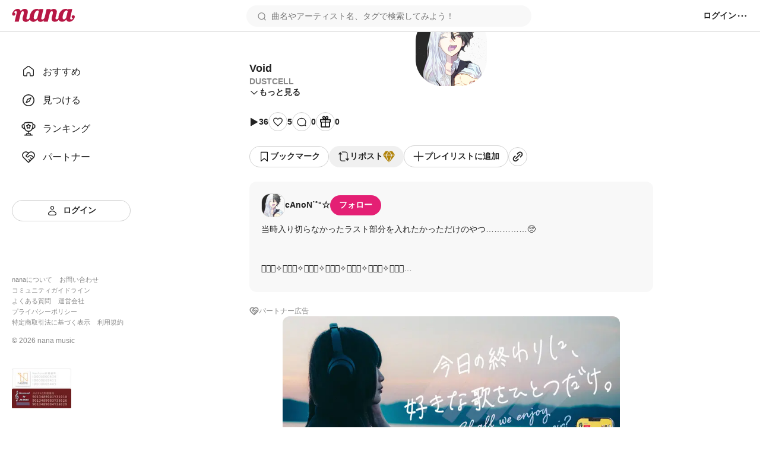

--- FILE ---
content_type: text/html; charset=utf-8
request_url: https://nana-music.com/sounds/06a638ad
body_size: 15895
content:
<!DOCTYPE html><html prefix="og: http://ogp.me/ns#" lang="ja"><head><meta charSet="utf-8" data-next-head=""/><meta name="viewport" content="width=device-width,initial-scale=1" data-next-head=""/><meta name="format-detection" content="telephone=no" data-next-head=""/><title data-next-head="">Void | DUSTCELL</title><meta name="description" content="当時入り切らなかったラスト部分を入れたかっただけのやつ…‎…………🥺



𓂃𓈒𓏸✧︎𓂃𓈒𓏸✧︎𓂃𓈒𓏸✧︎𓂃𓈒𓏸✧︎𓂃𓈒𓏸✧︎𓂃𓈒𓏸✧︎𓂃𓈒𓏸



虚しき形骸のやうな歳月
抜け殻によく似た伽藍堂です
いつたい何処が境目だったの
一枚の硝子で隔てられて
有りの侭でいたい
皮膚に触れていたいよ

誰より美しい横顔
鉛を噛むような感覚だ もう

不穏だらう 人生なんて
悲しみで不意にまた暗然
継ぎ接ぎしたって切り貼りしたって
この穢れは落ちはしないよ

心あさきゆめみし
されど春が恋しい
還りたい 君が待つ場所へ

生きる勇気もないくせに
鼓動はまだ続いている
偽りでもいい もう一度だけ
澄んだ声が聞きたい
あざみ雨上がり 色づく花
散るな 空虚が肺満たすとも
願わくばどうか 生涯の全てを
あなたと笑いたくて




“ 海辺の向こう朝の気配、消えない波が遠く光り ”




𓂃𓈒𓏸✧︎𓂃𓈒𓏸✧︎𓂃𓈒𓏸✧︎𓂃𓈒𓏸✧︎𓂃𓈒𓏸✧︎𓂃𓈒𓏸✧︎𓂃𓈒𓏸



原曲
➠ https://youtu.be/mVDJWjTiIOM

 

𓂃𓈒𓏸✧︎𓂃𓈒𓏸✧︎𓂃𓈒𓏸✧︎𓂃𓈒𓏸✧︎𓂃𓈒𓏸✧︎𓂃𓈒𓏸✧︎𓂃𓈒𓏸



#Void #DUSTCELL #cAnoN" data-next-head=""/><meta name="twitter:card" content="summary_large_image" data-next-head=""/><meta property="og:description" content="当時入り切らなかったラスト部分を入れたかっただけのやつ…‎…………🥺



𓂃𓈒𓏸✧︎𓂃𓈒𓏸✧︎𓂃𓈒𓏸✧︎𓂃𓈒𓏸✧︎𓂃𓈒𓏸✧︎𓂃𓈒𓏸✧︎𓂃𓈒𓏸



虚しき形骸のやうな歳月
抜け殻によく似た伽藍堂です
いつたい何処が境目だったの
一枚の硝子で隔てられて
有りの侭でいたい
皮膚に触れていたいよ

誰より美しい横顔
鉛を噛むような感覚だ もう

不穏だらう 人生なんて
悲しみで不意にまた暗然
継ぎ接ぎしたって切り貼りしたって
この穢れは落ちはしないよ

心あさきゆめみし
されど春が恋しい
還りたい 君が待つ場所へ

生きる勇気もないくせに
鼓動はまだ続いている
偽りでもいい もう一度だけ
澄んだ声が聞きたい
あざみ雨上がり 色づく花
散るな 空虚が肺満たすとも
願わくばどうか 生涯の全てを
あなたと笑いたくて




“ 海辺の向こう朝の気配、消えない波が遠く光り ”




𓂃𓈒𓏸✧︎𓂃𓈒𓏸✧︎𓂃𓈒𓏸✧︎𓂃𓈒𓏸✧︎𓂃𓈒𓏸✧︎𓂃𓈒𓏸✧︎𓂃𓈒𓏸



原曲
➠ https://youtu.be/mVDJWjTiIOM

 

𓂃𓈒𓏸✧︎𓂃𓈒𓏸✧︎𓂃𓈒𓏸✧︎𓂃𓈒𓏸✧︎𓂃𓈒𓏸✧︎𓂃𓈒𓏸✧︎𓂃𓈒𓏸



#Void #DUSTCELL #cAnoN" data-next-head=""/><meta property="og:image" content="https://d2tuwg44y6gooq.cloudfront.net/?post_id=111556781" data-next-head=""/><meta property="og:site_name" content="Void | DUSTCELL" data-next-head=""/><meta property="og:title" content="Void | DUSTCELL" data-next-head=""/><meta property="og:type" content="website" data-next-head=""/><meta property="og:url" content="https://nana-music.com/sounds/06a638ad" data-next-head=""/><link rel="apple-touch-icon" sizes="180x180" href="/assets/images/apple-touch-icon.png"/><link rel="icon" type="image/png" sizes="32x32" href="/assets/images/favicon-32x32.png"/><link rel="icon" type="image/png" sizes="16x16" href="/assets/images/favicon-16x16.png"/><link rel="icon" type="image/png" sizes="144x144" href="/assets/images/favicon.png"/><link rel="icon" type="image/x-icon" href="/assets/images/favicon.ico"/><link rel="manifest" href="/assets/images/site.webmanifest"/><link rel="mask-icon" href="/assets/images/safari-pinned-tab.svg" color="#5bbad5"/><meta name="msapplication-TileColor" content="#da532c"/><meta name="theme-color" content="#ffffff"/><link rel="preload" href="/_next/static/css/cfe85f55f052f3d7.css" as="style"/><link rel="stylesheet" href="/_next/static/css/cfe85f55f052f3d7.css" data-n-g=""/><noscript data-n-css=""></noscript><script defer="" noModule="" src="/_next/static/chunks/polyfills-42372ed130431b0a.js"></script><script src="/_next/static/chunks/webpack-4da47a4bdc1296db.js" defer=""></script><script src="/_next/static/chunks/framework-d7f74908b58a14bf.js" defer=""></script><script src="/_next/static/chunks/main-c0216eb5c5c0440f.js" defer=""></script><script src="/_next/static/chunks/pages/_app-2ec145ae82d25936.js" defer=""></script><script src="/_next/static/chunks/4d022aba-7bf2b6022b5e6d12.js" defer=""></script><script src="/_next/static/chunks/4000-5d299679ac5e1c4b.js" defer=""></script><script src="/_next/static/chunks/6633-125b21e21c4ba3af.js" defer=""></script><script src="/_next/static/chunks/6341-3f78f0c3f5ce221f.js" defer=""></script><script src="/_next/static/chunks/3541-69f42a94ed3c0906.js" defer=""></script><script src="/_next/static/chunks/4893-9234a1db96c8376d.js" defer=""></script><script src="/_next/static/chunks/pages/sounds/%5Bid%5D-fc5d29fae7f0b422.js" defer=""></script><script src="/_next/static/y4V7WGXT1tLhMZak3FOES/_buildManifest.js" defer=""></script><script src="/_next/static/y4V7WGXT1tLhMZak3FOES/_ssgManifest.js" defer=""></script></head><body><div id="__next"><style data-emotion="css 1pgk88p">.css-1pgk88p{padding:65px 0 0 240px;}.css-1pgk88p.mobile{padding:105px 0 0 0;}.css-1pgk88p__main{box-sizing:border-box;max-width:680px;margin:20px auto;}.css-1pgk88p.mobile>main{min-width:375px;padding:0 20px;margin:20px auto;}@-webkit-keyframes slide-up-fade-out{0%{opacity:1;-webkit-transform:translateY(0);-moz-transform:translateY(0);-ms-transform:translateY(0);transform:translateY(0);}60%{opacity:1;}100%{opacity:1;-webkit-transform:translateY(-100%);-moz-transform:translateY(-100%);-ms-transform:translateY(-100%);transform:translateY(-100%);}}@keyframes slide-up-fade-out{0%{opacity:1;-webkit-transform:translateY(0);-moz-transform:translateY(0);-ms-transform:translateY(0);transform:translateY(0);}60%{opacity:1;}100%{opacity:1;-webkit-transform:translateY(-100%);-moz-transform:translateY(-100%);-ms-transform:translateY(-100%);transform:translateY(-100%);}}@-webkit-keyframes slide-down-fade-in{0%{opacity:0;-webkit-transform:translateY(-100%);-moz-transform:translateY(-100%);-ms-transform:translateY(-100%);transform:translateY(-100%);}40%{opacity:1;}100%{opacity:1;-webkit-transform:translateY(0);-moz-transform:translateY(0);-ms-transform:translateY(0);transform:translateY(0);}}@keyframes slide-down-fade-in{0%{opacity:0;-webkit-transform:translateY(-100%);-moz-transform:translateY(-100%);-ms-transform:translateY(-100%);transform:translateY(-100%);}40%{opacity:1;}100%{opacity:1;-webkit-transform:translateY(0);-moz-transform:translateY(0);-ms-transform:translateY(0);transform:translateY(0);}}.css-1pgk88p__header.mobile{-webkit-animation:slide-down-fade-in 0.3s ease-in-out forwards;animation:slide-down-fade-in 0.3s ease-in-out forwards;}.css-1pgk88p__header.mobile.hide{-webkit-animation:slide-up-fade-out 0.3s ease-in-out forwards;animation:slide-up-fade-out 0.3s ease-in-out forwards;}</style><div><style data-emotion="css 1kz8902">.css-1kz8902{position:relative;z-index:1;height:70px;}.css-1kz8902__inner{position:fixed;top:0;left:0;z-index:1000;box-sizing:border-box;display:-webkit-box;display:-webkit-flex;display:-ms-flexbox;display:flex;gap:12px;-webkit-align-items:center;-webkit-box-align:center;-ms-flex-align:center;align-items:center;width:100%;padding:8px 16px;background-color:#fff;border-bottom:1px solid #e0e0e0;}.css-1kz8902__closeButton{padding:0;cursor:pointer;background:none;border:none;}.css-1kz8902__body{display:-webkit-box;display:-webkit-flex;display:-ms-flexbox;display:flex;-webkit-flex-direction:column;-ms-flex-direction:column;flex-direction:column;gap:4px;width:100%;}.css-1kz8902__text{font-size:14px;font-weight:700;color:#333;}.css-1kz8902__linkButton{display:-webkit-box;display:-webkit-flex;display:-ms-flexbox;display:flex;-webkit-align-items:center;-webkit-box-align:center;-ms-flex-align:center;align-items:center;-webkit-box-pack:center;-ms-flex-pack:center;-webkit-justify-content:center;justify-content:center;padding:4px 0;font-size:12px;font-weight:700;color:#fff;-webkit-text-decoration:none;text-decoration:none;background-color:#e41f74;border-radius:4px;}</style><style data-emotion="css gxe3d6">.css-gxe3d6{position:fixed;z-index:20;box-sizing:border-box;display:-webkit-box;display:-webkit-flex;display:-ms-flexbox;display:flex;-webkit-box-flex-wrap:nowrap;-webkit-flex-wrap:nowrap;-ms-flex-wrap:nowrap;flex-wrap:nowrap;-webkit-align-items:center;-webkit-box-align:center;-ms-flex-align:center;align-items:center;-webkit-box-pack:justify;-webkit-justify-content:space-between;justify-content:space-between;width:100%;min-width:375px;padding:8px 20px;background-color:#fff;border-bottom:1px solid #d8d8d8;}.css-gxe3d6__leftParts{display:-webkit-box;display:-webkit-flex;display:-ms-flexbox;display:flex;gap:20px;-webkit-align-items:center;-webkit-box-align:center;-ms-flex-align:center;align-items:center;}.css-gxe3d6__buttonSidebarHook{display:none;-webkit-align-items:center;-webkit-box-align:center;-ms-flex-align:center;align-items:center;}.css-gxe3d6__logo{min-width:106px;padding:0;margin:0;}.css-gxe3d6__searchbox{width:100%;}.css-gxe3d6__searchbox.desktop{min-width:370px;max-width:480px;}.css-gxe3d6__buttonSidebarHook,.css-gxe3d6__button,.css-gxe3d6__buttonLanguage{padding:0;white-space:nowrap;cursor:pointer;background:none;border:none;}.css-gxe3d6__button{display:-webkit-box;display:-webkit-flex;display:-ms-flexbox;display:flex;-webkit-align-items:center;-webkit-box-align:center;-ms-flex-align:center;align-items:center;}.css-gxe3d6__button:disabled{cursor:not-allowed;opacity:0.5;}.css-gxe3d6__buttonLanguage{display:grid;grid-template-columns:20px 1fr;grid-gap:12px;}.css-gxe3d6__linkToSignin{font-size:14px;font-weight:600;color:#222;white-space:nowrap;}.css-gxe3d6__linkToNotifications{display:-webkit-box;display:-webkit-flex;display:-ms-flexbox;display:flex;-webkit-align-items:center;-webkit-box-align:center;-ms-flex-align:center;align-items:center;}.css-gxe3d6__button:hover:not(:disabled),.css-gxe3d6__buttonLanguage:hover,.css-gxe3d6__linkToSignin:hover{opacity:0.6;}.css-gxe3d6__menu{position:relative;z-index:20;display:-webkit-box;display:-webkit-flex;display:-ms-flexbox;display:flex;gap:16px;-webkit-align-items:center;-webkit-box-align:center;-ms-flex-align:center;align-items:center;}.css-gxe3d6__menus,.css-gxe3d6__languageSetting{position:absolute;top:48px;right:-20px;z-index:21;box-sizing:border-box;width:200px;padding:16px;margin:0;background-color:#fff;border-radius:8px;box-shadow:0 5px 20px rgba(0 0 0 / 20%);}.css-gxe3d6__menus{display:grid;grid-template-rows:repeat(auto-fill, 1fr);grid-template-columns:1fr;grid-gap:12px;list-style:none;}.css-gxe3d6__languageSetting{display:grid;grid-template-rows:1fr auto;grid-template-columns:1fr;grid-gap:12px;}.css-gxe3d6__menuInner{display:grid;grid-template-columns:20px 1fr;grid-column-gap:12px;padding:6px 0;font-family:Roboto,"Hiragino Sans",sans-serif;font-size:14px;font-weight:500;color:#222;}.css-gxe3d6__languageSettingLabel{display:grid;grid-template-columns:20px 1fr;grid-gap:12px;font-size:14px;font-weight:700;color:#222;cursor:pointer;background:none;border:none;}.css-gxe3d6__languageSettingLabelText{display:-webkit-inline-box;display:-webkit-inline-flex;display:-ms-inline-flexbox;display:inline-flex;-webkit-align-items:center;-webkit-box-align:center;-ms-flex-align:center;align-items:center;height:20px;}.css-gxe3d6__languages{display:grid;grid-template-rows:1fr 1fr;grid-template-columns:1fr;padding:0;margin:0;list-style:none;}.css-gxe3d6__language{padding:12px 0;font-size:14px;font-weight:500;color:#222;}.css-gxe3d6__languageInner{display:grid;grid-template-columns:repeat(auto-fill, minmax(32px, 1fr));}</style><header class="css-1pgk88p__header css-gxe3d6"><div class="css-1pgk88p__header css-gxe3d6__leftParts"><button class="css-1pgk88p__header css-gxe3d6__buttonSidebarHook" type="button"><style data-emotion="css 1a12pe6">.css-1a12pe6{max-width:100%;height:auto;}</style><img alt="メニュー" loading="lazy" width="20" height="20" decoding="async" data-nimg="1" class="css-1a12pe6" style="color:transparent" src="/assets/icons/lines.svg"/></button><h1 class="css-1pgk88p__header css-gxe3d6__logo"><style data-emotion="css 1a883pi">.css-1a883pi{-webkit-text-decoration:none;text-decoration:none;}.css-1a883pi:hover{opacity:0.6;}.css-1a883pi.button{padding:0;margin:0;font-size:unset;font-weight:unset;color:unset;text-transform:unset;cursor:pointer;background:none;border:none;}</style><a href="/"><img alt="nana" loading="lazy" width="106" height="22" decoding="async" data-nimg="1" class="css-1a12pe6" style="color:transparent" src="/assets/icons/logo.svg"/></a></h1></div><div class="css-1pgk88p__header css-gxe3d6__searchbox desktop"><style data-emotion="css 15cgqw3">.css-15cgqw3{position:relative;z-index:10;width:100%;}.css-15cgqw3__input{box-sizing:border-box;width:100%;max-height:40px;padding:8px 16px 8px 40px;font-family:Roboto,"Hiragino Sans",sans-serif;font-size:14px;font-weight:400;color:#222;background-color:#f8f8f8;background-image:url('/assets/icons/search.svg');background-repeat:no-repeat;-webkit-background-position:center left 16px;background-position:center left 16px;border:2px solid transparent;border-radius:50px;}.css-15cgqw3__input:hover{border:2px solid #d8d8d8;}.css-15cgqw3__input:focus{color:#222;}.css-15cgqw3__input:disabled{cursor:not-allowed;opacity:0.6;}.css-15cgqw3__suggests{position:absolute;top:60px;z-index:11;box-sizing:border-box;display:-webkit-box;display:-webkit-flex;display:-ms-flexbox;display:flex;-webkit-flex-direction:column;-ms-flex-direction:column;flex-direction:column;gap:4px;width:100%;max-height:360px;padding:20px;margin:0;overflow-y:auto;list-style:none;background-color:#fff;border-radius:12px;box-shadow:0 5px 20px rgba(0 0 0 / 20%);}.css-15cgqw3__suggestButton{display:-webkit-box;display:-webkit-flex;display:-ms-flexbox;display:flex;-webkit-flex-direction:column;-ms-flex-direction:column;flex-direction:column;gap:4px;width:100%;padding:8px 0;cursor:pointer;background:none;border:none;-webkit-transition:background-color ease 0.2s;transition:background-color ease 0.2s;}.css-15cgqw3__suggestButton:hover{background-color:#f0f0f0;}.css-15cgqw3__suggestText{padding-left:8px;font-size:16px;font-weight:600;color:#222;}.css-15cgqw3__suggestType{padding-left:8px;font-size:16px;font-weight:400;color:#888;}.css-15cgqw3__searchHistory{display:-webkit-box;display:-webkit-flex;display:-ms-flexbox;display:flex;-webkit-flex-direction:row;-ms-flex-direction:row;flex-direction:row;gap:8px;height:40px;}.css-15cgqw3__searchHistory:hover{background-color:#f0f0f0;}.css-15cgqw3__searchHistoryText{display:-webkit-box;display:-webkit-flex;display:-ms-flexbox;display:flex;-webkit-flex:1;-ms-flex:1;flex:1;width:100%;padding:8px 0;font-size:16px;font-weight:600;line-height:24px;cursor:pointer;background:none;border:none;-webkit-transition:background-color ease 0.2s;transition:background-color ease 0.2s;}.css-15cgqw3__searchHistoryHeading{display:-webkit-box;display:-webkit-flex;display:-ms-flexbox;display:flex;-webkit-box-pack:justify;-webkit-justify-content:space-between;justify-content:space-between;padding:8px 0;font-size:18px;font-weight:600;color:#222;}.css-15cgqw3__searchHistoryAllClearButton{display:-webkit-box;display:-webkit-flex;display:-ms-flexbox;display:flex;gap:8px;font-size:12px;font-weight:600;color:#222;}</style><form class="css-15cgqw3" action="/posts"><input class="css-15cgqw3__input" type="search" id="search" placeholder="曲名やアーティスト名、タグで検索してみよう！" name="q" value=""/></form></div><div class="css-1pgk88p__header css-gxe3d6__menu"><a href="/login"><span class="css-1pgk88p__header css-gxe3d6__linkToSignin">ログイン</span></a><button class="css-1pgk88p__header css-gxe3d6__button" type="button"><img alt="メニュー" loading="lazy" width="20" height="20" decoding="async" data-nimg="1" class="css-1a12pe6" style="color:transparent" src="/assets/icons/menu.svg"/></button></div></header><style data-emotion="css 41zczd">.css-41zczd{position:fixed;top:65px;z-index:10;box-sizing:border-box;display:grid;grid-template-rows:1fr auto;width:240px;height:calc(100% - 65px);padding:32px 20px;background-color:#fff;}.css-41zczd.outside{top:105px;left:-240px;z-index:11;height:calc(100% - 105px);-webkit-transition:left ease 0.2s;transition:left ease 0.2s;}.css-41zczd.outside.opened{left:0;}.css-41zczd__links{display:grid;grid-template-rows:repeat(5, 48px);padding:0;margin:0;list-style:none;}.css-41zczd__link{box-sizing:border-box;padding:12px 16px;}.css-41zczd__link.active{background-color:#f0f0f0;border-radius:8px;}.css-41zczd__button{grid-area:6/1/7/2;}.css-41zczd__linkText{font-size:16px;font-weight:500;color:#222;}.css-41zczd__linkInner{display:grid;grid-template-columns:24px 1fr;gap:12px;-webkit-align-items:center;-webkit-box-align:center;-ms-flex-align:center;align-items:center;}.css-41zczd__linkButtonInner{display:grid;grid-template-columns:20px 1fr;gap:8px;-webkit-align-items:center;-webkit-box-align:center;-ms-flex-align:center;align-items:center;}.css-41zczd__miscLinks{padding:0;margin:0 0 16px;list-style:none;}.css-41zczd__miscLink:nth-of-type{display:block;margin:8px 0;}.css-41zczd__miscLink:nth-of-type(1),.css-41zczd__miscLink:nth-of-type(2),.css-41zczd__miscLink:nth-of-type(4),.css-41zczd__miscLink:nth-of-type(5),.css-41zczd__miscLink:nth-of-type(7),.css-41zczd__miscLink:nth-of-type(8){display:inline-block;}.css-41zczd__miscLink:nth-of-type(1),.css-41zczd__miscLink:nth-of-type(4),.css-41zczd__miscLink:nth-of-type(7){margin-right:12px;}.css-41zczd__miscLinkText{font-size:11px;font-weight:400;color:#888;}.css-41zczd__linkToPrevVersion{display:-webkit-inline-box;display:-webkit-inline-flex;display:-ms-inline-flexbox;display:inline-flex;gap:4px;-webkit-align-items:center;-webkit-box-align:center;-ms-flex-align:center;align-items:center;padding:4px 8px;margin-bottom:16px;font-size:11px;font-weight:400;color:#888;background-color:#f8f8f8;border-radius:4px;}.css-41zczd__copyright{display:block;margin-bottom:40px;font-size:12px;font-weight:400;color:#888;}.css-41zczd__overlayButton{position:fixed;top:105px;z-index:10;display:block;width:100%;height:100%;padding:0;cursor:pointer;background:none;background-color:rgba(11 11 11 / 20%);border:none;}</style><nav class="css-41zczd"><ul class="css-41zczd__links"><li class="css-41zczd__link"><a href="/"><span class="css-41zczd__linkInner"><img alt="" loading="lazy" width="24" height="24" decoding="async" data-nimg="1" class="css-1a12pe6" style="color:transparent" src="/assets/icons/nav-home-white.svg"/><span class="css-41zczd__linkText">おすすめ</span></span></a></li><li class="css-41zczd__link"><a href="/v5/discovery"><span class="css-41zczd__linkInner"><img alt="" loading="lazy" width="24" height="24" decoding="async" data-nimg="1" class="css-1a12pe6" style="color:transparent" src="/assets/icons/nav-discovery-white.svg"/><span class="css-41zczd__linkText">見つける</span></span></a></li><li class="css-41zczd__link"><a href="/ranking"><span class="css-41zczd__linkInner"><img alt="" loading="lazy" width="24" height="24" decoding="async" data-nimg="1" class="css-1a12pe6" style="color:transparent" src="/assets/icons/nav-ranking-white.svg"/><span class="css-41zczd__linkText">ランキング</span></span></a></li><li class="css-41zczd__link"><a href="/partners"><span class="css-41zczd__linkInner"><img alt="" loading="lazy" width="24" height="24" decoding="async" data-nimg="1" class="css-1a12pe6" style="color:transparent" src="/assets/icons/nav-partners-white.svg"/><span class="css-41zczd__linkText">パートナー</span></span></a></li><li class="css-41zczd__button"><style data-emotion="css hzhmtc">.css-hzhmtc{box-sizing:border-box;display:-webkit-box;display:-webkit-flex;display:-ms-flexbox;display:flex;-webkit-align-items:center;-webkit-box-align:center;-ms-flex-align:center;align-items:center;-webkit-box-pack:center;-ms-flex-pack:center;-webkit-justify-content:center;justify-content:center;padding:0.5em 1em;font-size:14px;font-weight:600;-webkit-text-decoration:none;text-decoration:none;white-space:nowrap;cursor:pointer;border:1px solid transparent;border-radius:80px;width:100%;}.css-hzhmtc.circle{width:32px;height:32px;padding:0;border-radius:50%;}.css-hzhmtc.primary{color:#fff;background-color:#e41f74;}.css-hzhmtc.white{color:#222;background-color:#fff;border:1px solid #d0d0d0;}.css-hzhmtc.black{color:#fff;background-color:#222;}.css-hzhmtc.primary[aria-disabled='false']:hover{background-color:#fa64b5;}.css-hzhmtc.white[aria-disabled='false']:hover{background-color:#f8f8f8;}.css-hzhmtc.black[aria-disabled='false']:hover{background-color:#555;}.css-hzhmtc.primary[aria-disabled='false']:active{color:#fff;background-color:#e41f74;border:1px solid #fa64b5;}.css-hzhmtc.white[aria-disabled='false']:active{color:#222;background-color:#fff;border:1px solid #d8d8d8;box-shadow:inset 0 0 1px 1px #d8d8d8;}.css-hzhmtc.black[aria-disabled='false']:active{background-color:#222;border:1px solid #d8d8d8;}.css-hzhmtc[aria-disabled='true']{color:#c8c8c8;pointer-events:none;cursor:not-allowed;background-color:#f0f0f0;border:1px solid transparent;}</style><a class="css-hzhmtc white" aria-disabled="false" tabindex="0" href="/login"><span class="css-41zczd__linkButtonInner"><img alt="" loading="lazy" width="20" height="20" decoding="async" data-nimg="1" class="css-1a12pe6" style="color:transparent" src="/assets/icons/nav-signin.svg"/><span>ログイン</span></span></a></li></ul><footer><ul class="css-41zczd__miscLinks"><li class="css-41zczd__miscLink"><a class="css-41zczd__miscLinkText" href="https://nana-music.co.jp/" target="_blank" rel="noopener noreferrer">nanaについて</a></li><li class="css-41zczd__miscLink"><a class="css-41zczd__miscLinkText" href="https://nana-music.co.jp/ja/contact/" target="_blank" rel="noopener noreferrer">お問い合わせ</a></li><li class="css-41zczd__miscLink"><a class="css-41zczd__miscLinkText" href="https://nana-music.com/community-guidelines" target="_blank" rel="noopener noreferrer">コミュニティガイドライン</a></li><li class="css-41zczd__miscLink"><a class="css-41zczd__miscLinkText" href="https://nana-music.zendesk.com/hc/ja" target="_blank" rel="noopener noreferrer">よくある質問</a></li><li class="css-41zczd__miscLink"><a class="css-41zczd__miscLinkText" href="https://nana-music.co.jp/" target="_blank" rel="noopener noreferrer">運営会社</a></li><li class="css-41zczd__miscLink"><a class="css-41zczd__miscLinkText" href="https://nana-music.co.jp/ja/privacy/" target="_blank" rel="noopener noreferrer">プライバシーポリシー</a></li><li class="css-41zczd__miscLink"><a class="css-41zczd__miscLinkText" href="https://nana-music.co.jp/ja/specified-commercial-transactions/" target="_blank" rel="noopener noreferrer">特定商取引法に基づく表示</a></li><li class="css-41zczd__miscLink"><a class="css-41zczd__miscLinkText" href="https://nana-music.co.jp/ja/terms/" target="_blank" rel="noopener noreferrer">利用規約</a></li></ul><small class="css-41zczd__copyright">© <!-- -->2026<!-- --> nana music</small><style data-emotion="css semm5d">.css-semm5d{display:-webkit-box;display:-webkit-flex;display:-ms-flexbox;display:flex;-webkit-box-flex-wrap:wrap;-webkit-flex-wrap:wrap;-ms-flex-wrap:wrap;flex-wrap:wrap;gap:8px;-webkit-align-content:center;-ms-flex-line-pack:center;align-content:center;-webkit-align-items:center;-webkit-box-align:center;-ms-flex-align:center;align-items:center;-webkit-flex-direction:column;-ms-flex-direction:column;flex-direction:column;display:-webkit-inline-box;display:-webkit-inline-flex;display:-ms-inline-flexbox;display:inline-flex;}</style><div class="css-semm5d"><img alt="nextone" loading="lazy" width="100" height="33" decoding="async" data-nimg="1" class="css-1a12pe6" style="color:transparent" srcSet="/_next/image?url=%2Fassets%2Fimages%2Fnextone_baner.png&amp;w=128&amp;q=75 1x, /_next/image?url=%2Fassets%2Fimages%2Fnextone_baner.png&amp;w=256&amp;q=75 2x" src="/_next/image?url=%2Fassets%2Fimages%2Fnextone_baner.png&amp;w=256&amp;q=75"/><img alt="jasrac" loading="lazy" width="100" height="33" decoding="async" data-nimg="1" class="css-1a12pe6" style="color:transparent" srcSet="/_next/image?url=%2Fassets%2Fimages%2Fjasrac_baner.png&amp;w=128&amp;q=75 1x, /_next/image?url=%2Fassets%2Fimages%2Fjasrac_baner.png&amp;w=256&amp;q=75 2x" src="/_next/image?url=%2Fassets%2Fimages%2Fjasrac_baner.png&amp;w=256&amp;q=75"/></div></footer></nav><div class="css-1pgk88p"><main class="css-1pgk88p__main"><style data-emotion="css 1jywow3">.css-1jywow3__playerMetaData{display:-webkit-box;display:-webkit-flex;display:-ms-flexbox;display:flex;gap:20px;margin-top:20px;}.css-1jywow3__playerMetaDataText{display:-webkit-box;display:-webkit-flex;display:-ms-flexbox;display:flex;-webkit-flex-direction:column;-ms-flex-direction:column;flex-direction:column;gap:8px;}.css-1jywow3__headingTitle{font-size:18px;font-weight:700;color:#222;}.css-1jywow3__headingSubtitle{font-size:14px;font-weight:600;color:#888;}.css-1jywow3__playerMetaDataArtist{font-size:14px;font-weight:600;color:#888;}.css-1jywow3__playerMetaDataCollaboUsers{display:-webkit-box;display:-webkit-flex;display:-ms-flexbox;display:flex;-webkit-flex-direction:column;-ms-flex-direction:column;flex-direction:column;gap:12px;padding:0;margin:12px 0;list-style:none;}.css-1jywow3__playerMetaDataCollaboUsersList{display:-webkit-box;display:-webkit-flex;display:-ms-flexbox;display:flex;-webkit-box-flex-wrap:wrap;-webkit-flex-wrap:wrap;-ms-flex-wrap:wrap;flex-wrap:wrap;gap:4px;-webkit-align-items:center;-webkit-box-align:center;-ms-flex-align:center;align-items:center;}.css-1jywow3__playerMetaDataCollaboUsersListPart{font-size:14px;font-weight:600;color:#888;white-space:nowrap;}.css-1jywow3__playerMetaDataCollaboUsersListPart::after{display:inline-block;margin-left:4px;content:'・';}.css-1jywow3__playerMetaDataCollaboUsersListArtist{display:-webkit-box;display:-webkit-flex;display:-ms-flexbox;display:flex;-webkit-align-items:center;-webkit-box-align:center;-ms-flex-align:center;align-items:center;font-size:14px;font-weight:600;color:#222;}.css-1jywow3__playerMetaDataCollaboUsersListCreatedAt{font-size:14px;font-weight:400;color:#888;}.css-1jywow3__playerMetaDataCollaboUsersGrid{margin-left:auto;}.css-1jywow3__actions,.css-1jywow3__shareActions{display:-webkit-box;display:-webkit-flex;display:-ms-flexbox;display:flex;-webkit-box-flex-wrap:wrap;-webkit-flex-wrap:wrap;-ms-flex-wrap:wrap;flex-wrap:wrap;-webkit-align-items:center;-webkit-box-align:center;-ms-flex-align:center;align-items:center;margin:24px 0;}.css-1jywow3__actions{gap:20px;}.css-1jywow3__shareActions{gap:8px;}.css-1jywow3__actionsViews,.css-1jywow3__actionsLikes,.css-1jywow3__actionsComments,.css-1jywow3__actionsGifts{display:-webkit-box;display:-webkit-flex;display:-ms-flexbox;display:flex;gap:4px;-webkit-align-items:center;-webkit-box-align:center;-ms-flex-align:center;align-items:center;}.css-1jywow3__actionsButtonInner{display:-webkit-box;display:-webkit-flex;display:-ms-flexbox;display:flex;gap:8px;-webkit-align-items:center;-webkit-box-align:center;-ms-flex-align:center;align-items:center;}.css-1jywow3__actionsText{font-size:14px;font-weight:600;color:#222;}.css-1jywow3__moreButton,.css-1jywow3__hideButton{display:-webkit-box;display:-webkit-flex;display:-ms-flexbox;display:flex;gap:4px;-webkit-align-items:center;-webkit-box-align:center;-ms-flex-align:center;align-items:center;padding:0;cursor:pointer;background:none;border:none;}.css-1jywow3__moreButtonText,.css-1jywow3__hideButtonText{font-family:Roboto,"Hiragino Sans",sans-serif;font-size:14px;font-weight:600;color:#222;}.css-1jywow3__partnerText{font-family:Roboto,"Hiragino Sans",sans-serif;font-size:12px;font-weight:500;color:#888;}.css-1jywow3__circle{box-sizing:border-box;display:-webkit-inline-box;display:-webkit-inline-flex;display:-ms-inline-flexbox;display:inline-flex;-webkit-align-items:center;-webkit-box-align:center;-ms-flex-align:center;align-items:center;-webkit-box-pack:center;-ms-flex-pack:center;-webkit-justify-content:center;justify-content:center;width:32px;height:32px;background-color:#fff;border:1px solid #d0d0d0;border-radius:50%;}.css-1jywow3__artist,.css-1jywow3__collabo{padding:20px;margin:24px 0;background-color:#f8f8f8;border-radius:12px;}.css-1jywow3__partner{display:-webkit-box;display:-webkit-flex;display:-ms-flexbox;display:flex;gap:4px;margin-bottom:24px;}.css-1jywow3__partnerLink{display:-webkit-box;display:-webkit-flex;display:-ms-flexbox;display:flex;width:100%;max-height:320px;overflow:hidden;}.css-1jywow3__partnerCoverImage{width:auto;max-width:100%;height:auto;max-height:320px;margin:0 auto;object-fit:contain;border-radius:12px;}.css-1jywow3__artistHeadline{display:-webkit-box;display:-webkit-flex;display:-ms-flexbox;display:flex;gap:12px;-webkit-align-items:center;-webkit-box-align:center;-ms-flex-align:center;align-items:center;margin-bottom:12px;}.css-1jywow3__artistLinkInner{display:-webkit-box;display:-webkit-flex;display:-ms-flexbox;display:flex;gap:12px;-webkit-align-items:center;-webkit-box-align:center;-ms-flex-align:center;align-items:center;font-size:14px;font-weight:600;color:#222;}.css-1jywow3__artistPlayerCaption{margin:12px 0;font-size:14px;font-weight:400;color:#222;}.css-1jywow3__headingInner{display:-webkit-box;display:-webkit-flex;display:-ms-flexbox;display:flex;gap:4px;-webkit-align-items:center;-webkit-box-align:center;-ms-flex-align:center;align-items:center;}.css-1jywow3__collaboHeading{font-size:14px;font-weight:600;color:#222;}.css-1jywow3__collaboOriginal{display:-webkit-box;display:-webkit-flex;display:-ms-flexbox;display:flex;-webkit-box-flex-wrap:wrap;-webkit-flex-wrap:wrap;-ms-flex-wrap:wrap;flex-wrap:wrap;gap:16px;margin:12px 0 8px;}.css-1jywow3__collaboOriginalCoverImage{min-width:112px;max-width:112px;min-height:63px;max-height:63px;overflow:hidden;border:1px solid #d8d8d8;border-radius:4px;}.css-1jywow3__collaboOriginalTexts{display:-webkit-box;display:-webkit-flex;display:-ms-flexbox;display:flex;-webkit-flex-direction:column;-ms-flex-direction:column;flex-direction:column;gap:8px;}.css-1jywow3__collaboOriginalTextsTitle{font-size:16px;font-weight:600;color:#222;}.css-1jywow3__collaboOriginalTextsSub{display:-webkit-box;display:-webkit-flex;display:-ms-flexbox;display:flex;-webkit-box-flex-wrap:wrap;-webkit-flex-wrap:wrap;-ms-flex-wrap:wrap;flex-wrap:wrap;gap:4px;-webkit-align-items:center;-webkit-box-align:center;-ms-flex-align:center;align-items:center;font-size:12px;font-weight:500;color:#888;}.css-1jywow3__collaboOriginalTextsSubPartText::after{display:inline-block;margin-left:4px;content:'・';}.css-1jywow3__collaboOriginalTextsSubUserIcon{min-width:24px;max-width:24px;min-height:24px;max-height:24px;overflow:hidden;border:1px solid #d8d8d8;border-radius:9px;}.css-1jywow3__collaboOriginalNumbers{display:-webkit-box;display:-webkit-flex;display:-ms-flexbox;display:flex;gap:16px;-webkit-align-items:center;-webkit-box-align:center;-ms-flex-align:center;align-items:center;margin:0 16px 0 auto;}.css-1jywow3__collaboOriginalNumbersText{font-size:12px;font-weight:400;color:#222;}.css-1jywow3__collaboContentsTriangle{display:inline-block;border-right:8px solid transparent;border-bottom:8px solid #fff;border-left:8px solid transparent;-webkit-transform:translate(48px, 6px);-moz-transform:translate(48px, 6px);-ms-transform:translate(48px, 6px);transform:translate(48px, 6px);}.css-1jywow3__collaboContents{padding:12px;background-color:#fff;border-radius:12px;}.css-1jywow3__collaboContentsOthers{display:-webkit-box;display:-webkit-flex;display:-ms-flexbox;display:flex;-webkit-align-items:center;-webkit-box-align:center;-ms-flex-align:center;align-items:center;-webkit-box-pack:justify;-webkit-justify-content:space-between;justify-content:space-between;font-size:14px;font-weight:700;color:#222;}.css-1jywow3__collabos{display:-webkit-box;display:-webkit-flex;display:-ms-flexbox;display:flex;padding:0;margin:0;overflow-x:auto;list-style:none;}.css-1jywow3__bookmark{position:relative;z-index:0;}.css-1jywow3__errorOverBookmakrs{position:absolute;top:-64px;left:0;z-index:1;padding:16px;background-color:#fff;border-radius:8px;box-shadow:0 5px 20px rgba(0 0 0 / 20%);}.css-1jywow3__errorOverBookmakrsText{font-size:12px;font-weight:400;color:#f94343;white-space:nowrap;}.css-1jywow3 .lineclamp2{display:-webkit-box;overflow:hidden;-webkit-line-clamp:2;-webkit-box-orient:vertical;}.css-1jywow3__lottieView{position:fixed;top:0;left:0;z-index:29;width:100vw;height:100vh;pointer-events:none;background-color:rgb(0 0 0 / 30%);}.css-1jywow3__lottie{position:absolute;top:40%;left:50%;z-index:30;width:80vw;max-width:80vmax;height:80vh;max-height:80vmax;pointer-events:none;-webkit-transform:translate(-50%, -50%);-moz-transform:translate(-50%, -50%);-ms-transform:translate(-50%, -50%);transform:translate(-50%, -50%);}</style><div class="css-1jywow3"><div class="css-1jywow3__playerContainer"><style data-emotion="css 1r0v2kd">.css-1r0v2kd{position:relative;z-index:0;display:-webkit-box;display:-webkit-flex;display:-ms-flexbox;display:flex;-webkit-align-items:center;-webkit-box-align:center;-ms-flex-align:center;align-items:center;-webkit-box-pack:center;-ms-flex-pack:center;-webkit-justify-content:center;justify-content:center;width:100%;aspect-ratio:16/9;cursor:pointer;background-color:transparent;}.css-1r0v2kd__playButton{position:absolute;bottom:0;z-index:3;display:-webkit-box;display:-webkit-flex;display:-ms-flexbox;display:flex;-webkit-align-items:center;-webkit-box-align:center;-ms-flex-align:center;align-items:center;-webkit-box-pack:center;-ms-flex-pack:center;-webkit-justify-content:center;justify-content:center;width:100%;height:100%;padding:0;cursor:pointer;background:none;border:none;}.css-1r0v2kd__coverImage{position:absolute;bottom:0;z-index:1;width:100%;height:100%;background-repeat:no-repeat;-webkit-background-position:center center;background-position:center center;-webkit-background-size:cover;background-size:cover;}.css-1r0v2kd__backgroundImage{position:absolute;bottom:0;z-index:1;width:100%;height:100%;background-image:url(https://storage.nana-music.com/picture/8059289-13e4251d-fdc1-479a-a93b-8f714cb96022-small.png);background-repeat:no-repeat;-webkit-background-position:center center;background-position:center center;-webkit-background-size:cover;background-size:cover;}.css-1r0v2kd__blurBackgroundImage{position:absolute;bottom:0;z-index:2;width:100%;height:100%;-webkit-backdrop-filter:blur(40px);backdrop-filter:blur(40px);}.css-1r0v2kd__image{position:absolute;inset:calc(50% - 60px) 0 0 calc(50% - 60px);z-index:2;width:120px;height:120px;overflow:hidden;border-radius:45px;}.css-1r0v2kd__visualizerIcon{position:absolute;top:calc(50% + 60px);z-index:2;width:40px;height:20px;}.css-1r0v2kd__playerUI{position:absolute;z-index:3;width:100%;height:100%;opacity:0;-webkit-transition:opacity ease 0.6s;transition:opacity ease 0.6s;}.css-1r0v2kd__coverButton{position:absolute;z-index:4;width:100%;height:100%;padding:0;cursor:pointer;background:none;border:none;}.css-1r0v2kd__mediaPlayerUI{position:absolute;bottom:0;z-index:5;width:100%;}.css-1r0v2kd:hover .css-1r0v2kd__playerUI{opacity:1;}</style><div class="css-1r0v2kd"><div class="css-1r0v2kd__backgroundImage"></div><div class="css-1r0v2kd__blurBackgroundImage"></div><div class="css-1r0v2kd__image"><style data-emotion="css xk8xoa">.css-xk8xoa{max-width:100%;height:auto;width:120px;height:120px;object-fit:cover;}</style><img class="css-xk8xoa" src="https://storage.nana-music.com/picture/8059289-13e4251d-fdc1-479a-a93b-8f714cb96022-small.png" alt="Void" width="120" height="120" loading="lazy"/></div><div class="css-1r0v2kd__visualizerIcon"><img class="css-1a12pe6" src="/assets/icons/visualizer-paused.gif" alt="" width="40" height="20" loading="lazy"/></div><audio src="https://storage.nana-music.com/sound/8059289/7c56026f-f7ec-4997-bb1a-8023b5bbe441.m4a" autoPlay=""></audio></div></div><div class="css-1jywow3__playerMetaData"><div class="css-1jywow3__playerMetaDataText"><style data-emotion="css 9m9uhj">.css-9m9uhj__level1,.css-9m9uhj__level2,.css-9m9uhj__level3,.css-9m9uhj__level4,.css-9m9uhj__level5,.css-9m9uhj__level6{padding:0;margin:0;}.css-9m9uhj__level1{font-family:Roboto,"Hiragino Sans",sans-serif;font-size:24px;font-weight:700;color:#333;}.css-9m9uhj__level2{font-family:Roboto,"Hiragino Sans",sans-serif;font-size:20px;font-weight:600;color:#333;}.css-9m9uhj__level3{font-family:Roboto,"Hiragino Sans",sans-serif;font-size:18px;font-weight:600;color:#333;}.css-9m9uhj__level4{font-family:Roboto,"Hiragino Sans",sans-serif;font-size:16px;font-weight:600;color:#333;}.css-9m9uhj__level5{font-family:Roboto,"Hiragino Sans",sans-serif;font-size:16px;font-weight:500;color:#333;}.css-9m9uhj__level6{font-family:Roboto,"Hiragino Sans",sans-serif;font-size:14px;font-weight:400;color:#444;}.css-9m9uhj__level1.visually-hidden,.css-9m9uhj__level2.visually-hidden,.css-9m9uhj__level3.visually-hidden,.css-9m9uhj__level4.visually-hidden,.css-9m9uhj__level5.visually-hidden,.css-9m9uhj__level6.visually-hidden{position:absolute;width:1px;height:1px;padding:0;margin:-1px;overflow:hidden;clip:rect(0, 0, 0, 0);white-space:nowrap;border-width:0;}</style><h2 class="css-9m9uhj__level2"><span class="css-1jywow3__headingTitle lineclamp2">Void</span></h2><h3 class="css-9m9uhj__level3"><span class="css-1jywow3__headingSubtitle">DUSTCELL</span></h3><button class="css-1jywow3__moreButton" type="button"><img alt="" loading="lazy" width="16" height="16" decoding="async" data-nimg="1" class="css-1a12pe6" style="color:transparent" src="/assets/icons/arrow-down.svg"/><span class="css-1jywow3__moreButtonText">もっと見る</span></button></div><div class="css-1jywow3__playerMetaDataCollaboUsersGrid"><style data-emotion="css d0mss4">.css-d0mss4{display:-webkit-box;display:-webkit-flex;display:-ms-flexbox;display:flex;-webkit-box-flex-wrap:wrap;-webkit-flex-wrap:wrap;-ms-flex-wrap:wrap;flex-wrap:wrap;gap:4px;-webkit-align-items:center;-webkit-box-align:center;-ms-flex-align:center;align-items:center;width:64px;height:64px;padding:0;margin:0;list-style:none;}.css-d0mss4__list.last{display:-webkit-box;display:-webkit-flex;display:-ms-flexbox;display:flex;-webkit-align-items:center;-webkit-box-align:center;-ms-flex-align:center;align-items:center;-webkit-box-pack:center;-ms-flex-pack:center;-webkit-justify-content:center;justify-content:center;width:28px;height:28px;font-size:12px;font-weight:500;color:#fff;background-color:#999;border-radius:10px;}.css-d0mss4__box{position:relative;display:-webkit-box;display:-webkit-flex;display:-ms-flexbox;display:flex;width:64px;height:64px;padding:0;margin:0;list-style:none;}.css-d0mss4__list.start{position:absolute;top:0;left:0;z-index:1;width:40px;height:40px;border-radius:15px;}.css-d0mss4__list.end{position:absolute;right:0;bottom:0;z-index:0;width:40px;height:40px;border-radius:15px;}</style></div></div><div class="css-1jywow3__actions"><div class="css-1jywow3__actionsViews"><img alt="" loading="lazy" width="16" height="16" decoding="async" data-nimg="1" class="css-1a12pe6" style="color:transparent" src="/assets/icons/views.svg"/><span class="css-1jywow3__actionsText">36</span></div><div class="css-1jywow3__actionsLikes"><style data-emotion="css 11wetwk">.css-11wetwk{box-sizing:border-box;display:-webkit-box;display:-webkit-flex;display:-ms-flexbox;display:flex;-webkit-align-items:center;-webkit-box-align:center;-ms-flex-align:center;align-items:center;-webkit-box-pack:center;-ms-flex-pack:center;-webkit-justify-content:center;justify-content:center;height:auto;padding:0.5em 1em;font-size:14px;font-weight:600;white-space:nowrap;cursor:pointer;background:none;border:1px solid transparent;border-radius:80px;width:-webkit-fit-content;width:-moz-fit-content;width:fit-content;}.css-11wetwk.circle{width:32px;height:32px;padding:0;border-radius:16px;}.css-11wetwk.primary{color:#fff;background-color:#e41f74;}.css-11wetwk.white{color:#222;background-color:#fff;border:1px solid #d0d0d0;}.css-11wetwk.black{color:#fff;background-color:#222;}.css-11wetwk.warning{color:#fff;background-color:#f94343;}.css-11wetwk.none{color:#222;background-color:transparent;border:1px solid transparent;}.css-11wetwk:disabled,.css-11wetwk.none:disabled{color:#c8c8c8;cursor:not-allowed;background-color:#f0f0f0;border:1px solid transparent;}.css-11wetwk.none:disabled{background-color:transparent;opacity:0.7;}.css-11wetwk.primary:not(:disabled):hover{background-color:#fa64b5;}.css-11wetwk.white:not(:disabled):hover{background-color:#f8f8f8;}.css-11wetwk.black:not(:disabled):hover{background-color:#555;}.css-11wetwk.warning:not(:disabled):hover{background-color:#ffa1a1;}.css-11wetwk.none:not(:disabled):hover{opacity:0.6;}.css-11wetwk.primary:not(:disabled):active{color:#fff;background-color:#e41f74;border:1px solid #fa64b5;}.css-11wetwk.white:not(:disabled):active{color:#222;background-color:#fff;border:1px solid #d8d8d8;box-shadow:inset 0 0 1px 1px #d8d8d8;}.css-11wetwk.black:not(:disabled):active{background-color:#222;border:1px solid #d8d8d8;}.css-11wetwk.none:not(:disabled):active{opacity:0.6;}</style><button class="css-11wetwk white circle" type="button"><img alt="いいね" loading="lazy" width="20" height="20" decoding="async" data-nimg="1" class="css-1a12pe6" style="color:transparent" src="/assets/icons/heart-normal.svg"/></button><span class="css-1jywow3__actionsText">5</span></div><div class="css-1jywow3__actionsComments"><style data-emotion="css 4r23w0">.css-4r23w0{box-sizing:border-box;display:-webkit-box;display:-webkit-flex;display:-ms-flexbox;display:flex;-webkit-align-items:center;-webkit-box-align:center;-ms-flex-align:center;align-items:center;-webkit-box-pack:center;-ms-flex-pack:center;-webkit-justify-content:center;justify-content:center;padding:0.5em 1em;font-size:14px;font-weight:600;-webkit-text-decoration:none;text-decoration:none;white-space:nowrap;cursor:pointer;border:1px solid transparent;border-radius:80px;width:-webkit-fit-content;width:-moz-fit-content;width:fit-content;}.css-4r23w0.circle{width:32px;height:32px;padding:0;border-radius:50%;}.css-4r23w0.primary{color:#fff;background-color:#e41f74;}.css-4r23w0.white{color:#222;background-color:#fff;border:1px solid #d0d0d0;}.css-4r23w0.black{color:#fff;background-color:#222;}.css-4r23w0.primary[aria-disabled='false']:hover{background-color:#fa64b5;}.css-4r23w0.white[aria-disabled='false']:hover{background-color:#f8f8f8;}.css-4r23w0.black[aria-disabled='false']:hover{background-color:#555;}.css-4r23w0.primary[aria-disabled='false']:active{color:#fff;background-color:#e41f74;border:1px solid #fa64b5;}.css-4r23w0.white[aria-disabled='false']:active{color:#222;background-color:#fff;border:1px solid #d8d8d8;box-shadow:inset 0 0 1px 1px #d8d8d8;}.css-4r23w0.black[aria-disabled='false']:active{background-color:#222;border:1px solid #d8d8d8;}.css-4r23w0[aria-disabled='true']{color:#c8c8c8;pointer-events:none;cursor:not-allowed;background-color:#f0f0f0;border:1px solid transparent;}</style><a class="css-4r23w0 white circle" href="#section-comments" aria-disabled="false" tabindex="0" target="_blank" rel="noopener noreferrer"><img alt="コメント数" loading="lazy" width="20" height="20" decoding="async" data-nimg="1" class="css-1a12pe6" style="color:transparent" src="/assets/icons/comments.svg"/></a><span class="css-1jywow3__actionsText">0</span></div><div class="css-1jywow3__actionsGifts"><button class="css-11wetwk white circle" type="button"><img alt="ギフト数" loading="lazy" width="20" height="20" decoding="async" data-nimg="1" class="css-1a12pe6" style="color:transparent" src="/assets/icons/gifts.svg"/></button><span class="css-1jywow3__actionsText">0</span></div></div><div class="css-1jywow3__shareActions"><div class="css-1jywow3__bookmark"><button class="css-11wetwk white" type="button"><span class="css-1jywow3__actionsButtonInner"><img alt="" loading="lazy" width="20" height="20" decoding="async" data-nimg="1" class="css-1a12pe6" style="color:transparent" src="/assets/icons/bookmark.svg"/><span class="css-1jywow3__actionsText">ブックマーク</span></span></button></div><button class="css-11wetwk white" type="button" disabled=""><span class="css-1jywow3__actionsButtonInner"><img alt="" loading="lazy" width="20" height="20" decoding="async" data-nimg="1" class="css-1a12pe6" style="color:transparent" src="/assets/icons/repost.svg"/><span class="css-1jywow3__actionsText">リポスト</span><img alt="" loading="lazy" width="20" height="20" decoding="async" data-nimg="1" class="css-1a12pe6" style="color:transparent" src="/assets/icons/premium.svg"/></span></button><button class="css-11wetwk white" type="button"><span class="css-1jywow3__actionsButtonInner"><img alt="" loading="lazy" width="20" height="20" decoding="async" data-nimg="1" class="css-1a12pe6" style="color:transparent" src="/assets/icons/add-black.svg"/><span class="css-1jywow3__actionsText">プレイリストに追加</span></span></button><style data-emotion="css 6cl6k0">.css-6cl6k0{position:relative;z-index:0;}.css-6cl6k0__copyFeedback{position:absolute;top:-64px;left:0;z-index:1;padding:16px;font-size:14px;color:#222;white-space:nowrap;background-color:#fff;border-radius:8px;box-shadow:0 5px 20px rgba(0 0 0 / 20%);}</style><div class="css-6cl6k0"><style data-emotion="css am65ed">.css-am65ed{box-sizing:border-box;display:-webkit-box;display:-webkit-flex;display:-ms-flexbox;display:flex;-webkit-align-items:center;-webkit-box-align:center;-ms-flex-align:center;align-items:center;-webkit-box-pack:center;-ms-flex-pack:center;-webkit-justify-content:center;justify-content:center;height:auto;padding:0.5em 1em;font-size:16px;font-weight:600;white-space:nowrap;cursor:pointer;background:none;border:1px solid transparent;border-radius:80px;width:-webkit-fit-content;width:-moz-fit-content;width:fit-content;}.css-am65ed.circle{width:32px;height:32px;padding:0;border-radius:16px;}.css-am65ed.primary{color:#fff;background-color:#e41f74;}.css-am65ed.white{color:#222;background-color:#fff;border:1px solid #d0d0d0;}.css-am65ed.black{color:#fff;background-color:#222;}.css-am65ed.warning{color:#fff;background-color:#f94343;}.css-am65ed.none{color:#222;background-color:transparent;border:1px solid transparent;}.css-am65ed:disabled,.css-am65ed.none:disabled{color:#c8c8c8;cursor:not-allowed;background-color:#f0f0f0;border:1px solid transparent;}.css-am65ed.none:disabled{background-color:transparent;opacity:0.7;}.css-am65ed.primary:not(:disabled):hover{background-color:#fa64b5;}.css-am65ed.white:not(:disabled):hover{background-color:#f8f8f8;}.css-am65ed.black:not(:disabled):hover{background-color:#555;}.css-am65ed.warning:not(:disabled):hover{background-color:#ffa1a1;}.css-am65ed.none:not(:disabled):hover{opacity:0.6;}.css-am65ed.primary:not(:disabled):active{color:#fff;background-color:#e41f74;border:1px solid #fa64b5;}.css-am65ed.white:not(:disabled):active{color:#222;background-color:#fff;border:1px solid #d8d8d8;box-shadow:inset 0 0 1px 1px #d8d8d8;}.css-am65ed.black:not(:disabled):active{background-color:#222;border:1px solid #d8d8d8;}.css-am65ed.none:not(:disabled):active{opacity:0.6;}</style><button class="css-am65ed white circle" type="button"><style data-emotion="css clbjqn">.css-clbjqn{max-width:100%;height:auto;width:20px;height:20px;object-fit:cover;}</style><img alt="URL をコピーする" loading="lazy" width="20" height="20" decoding="async" data-nimg="1" class="css-clbjqn" style="color:transparent" src="/assets/icons/clipboard.svg"/></button></div></div><div class="css-1jywow3__artist"><div class="css-1jywow3__artistHeadline"><a href="/users/8059289"><div class="css-1jywow3__artistLinkInner"><style data-emotion="css 1htbeu1">.css-1htbeu1{box-sizing:border-box;width:40px;min-width:40px;height:40px;min-height:40px;overflow:hidden;border:1px solid #d8d8d8;border-radius:15px;}</style><div class="css-1htbeu1"><style data-emotion="css 1d71t1h">.css-1d71t1h{max-width:100%;height:auto;width:40px;height:40px;object-fit:cover;}</style><img class="css-1d71t1h" src="https://storage.nana-music.com/picture/8059289-13e4251d-fdc1-479a-a93b-8f714cb96022-small.png" alt="" width="40" height="40" loading="lazy"/></div><span class="css-1jywow3__artistHeadlineName"><style data-emotion="css adiw59">.css-adiw59{display:inline-block;text-align:inherit;white-space:pre-line;}.css-adiw59.oneline{overflow:hidden;text-overflow:ellipsis;white-space:nowrap;}.css-adiw59.multiline{display:-webkit-box;width:100%;overflow:hidden;-webkit-box-orient:vertical;-webkit-line-clamp:2;}.css-adiw59.multiline.expanded{display:inline-block;overflow:visible;-webkit-box-orient:unset;-webkit-line-clamp:unset;}.css-adiw59__button{display:-webkit-box;display:-webkit-flex;display:-ms-flexbox;display:flex;gap:4px;-webkit-align-items:center;-webkit-box-align:center;-ms-flex-align:center;align-items:center;padding:0;margin-top:16px;cursor:pointer;background:none;border:none;}.css-adiw59__buttonText{font-family:Roboto,"Hiragino Sans",sans-serif;font-size:14px;font-weight:600;color:#222;}</style><span class="css-adiw59 multiline">cAnoN˙˚°☆</span></span></div></a><div><button class="css-11wetwk primary" type="button">フォロー</button></div></div><p class="css-1jywow3__artistPlayerCaption"><style data-emotion="css vxph7z">.css-vxph7z{display:inline-block;text-align:inherit;white-space:pre-line;}.css-vxph7z.oneline{max-width:960px;overflow:hidden;text-overflow:ellipsis;white-space:nowrap;}.css-vxph7z.multiline{display:-webkit-box;max-width:960px;overflow:hidden;-webkit-box-orient:vertical;-webkit-line-clamp:5;}.css-vxph7z.multiline.expanded{display:inline-block;overflow:visible;-webkit-box-orient:unset;-webkit-line-clamp:unset;}.css-vxph7z__button{display:-webkit-box;display:-webkit-flex;display:-ms-flexbox;display:flex;gap:4px;-webkit-align-items:center;-webkit-box-align:center;-ms-flex-align:center;align-items:center;padding:0;margin-top:16px;cursor:pointer;background:none;border:none;}.css-vxph7z__buttonText{font-family:Roboto,"Hiragino Sans",sans-serif;font-size:14px;font-weight:600;color:#222;}</style><span class="css-vxph7z multiline">当時入り切らなかったラスト部分を入れたかっただけのやつ…‎…………🥺



𓂃𓈒𓏸✧︎𓂃𓈒𓏸✧︎𓂃𓈒𓏸✧︎𓂃𓈒𓏸✧︎𓂃𓈒𓏸✧︎𓂃𓈒𓏸✧︎𓂃𓈒𓏸



虚しき形骸のやうな歳月
抜け殻によく似た伽藍堂です
いつたい何処が境目だったの
一枚の硝子で隔てられて
有りの侭でいたい
皮膚に触れていたいよ

誰より美しい横顔
鉛を噛むような感覚だ もう

不穏だらう 人生なんて
悲しみで不意にまた暗然
継ぎ接ぎしたって切り貼りしたって
この穢れは落ちはしないよ

心あさきゆめみし
されど春が恋しい
還りたい 君が待つ場所へ

生きる勇気もないくせに
鼓動はまだ続いている
偽りでもいい もう一度だけ
澄んだ声が聞きたい
あざみ雨上がり 色づく花
散るな 空虚が肺満たすとも
願わくばどうか 生涯の全てを
あなたと笑いたくて




“ 海辺の向こう朝の気配、消えない波が遠く光り ”




𓂃𓈒𓏸✧︎𓂃𓈒𓏸✧︎𓂃𓈒𓏸✧︎𓂃𓈒𓏸✧︎𓂃𓈒𓏸✧︎𓂃𓈒𓏸✧︎𓂃𓈒𓏸



原曲
➠ <a href="https://youtu.be/mVDJWjTiIOM" target="_blank" rel="noopener noreferrer">https://youtu.be/mVDJWjTiIOM</a>

 

𓂃𓈒𓏸✧︎𓂃𓈒𓏸✧︎𓂃𓈒𓏸✧︎𓂃𓈒𓏸✧︎𓂃𓈒𓏸✧︎𓂃𓈒𓏸✧︎𓂃𓈒𓏸



<a href="/posts?q=%23Void">#Void</a> <a href="/posts?q=%23DUSTCELL">#DUSTCELL</a> <a href="/posts?q=%23cAnoN">#cAnoN</a></span></p></div><style data-emotion="css 1tn34bd">.css-1tn34bd{display:-webkit-box;display:-webkit-flex;display:-ms-flexbox;display:flex;-webkit-box-flex-wrap:wrap;-webkit-flex-wrap:wrap;-ms-flex-wrap:wrap;flex-wrap:wrap;gap:20px;-webkit-align-content:flex-start;-ms-flex-line-pack:flex-start;align-content:flex-start;-webkit-align-items:flex-start;-webkit-box-align:flex-start;-ms-flex-align:flex-start;align-items:flex-start;-webkit-flex-direction:column;-ms-flex-direction:column;flex-direction:column;}</style><div class="css-1jywow3__partner css-1tn34bd"><style data-emotion="css nsxg7x">.css-nsxg7x{display:-webkit-box;display:-webkit-flex;display:-ms-flexbox;display:flex;-webkit-box-flex-wrap:wrap;-webkit-flex-wrap:wrap;-ms-flex-wrap:wrap;flex-wrap:wrap;gap:4px;-webkit-align-content:center;-ms-flex-line-pack:center;align-content:center;-webkit-align-items:center;-webkit-box-align:center;-ms-flex-align:center;align-items:center;-webkit-flex-direction:row;-ms-flex-direction:row;flex-direction:row;}</style><div class="css-nsxg7x"><img alt="partner" loading="lazy" width="16" height="16" decoding="async" data-nimg="1" class="css-1a12pe6" style="color:transparent" src="/assets/icons/partner-grey.svg"/><span class="css-1jywow3__partnerText">パートナー広告</span></div><a class="css-1jywow3__partnerLink" href="https://karasta.net/" target="_blank" rel="noopener noopener noreferrer"><img alt="UTAO" loading="lazy" width="680" height="320" decoding="async" data-nimg="1" class="css-1jywow3__partnerCoverImage" style="color:transparent" srcSet="/_next/image?url=%2Fassets%2Fpartners%2Fjankara-utao.jpg&amp;w=750&amp;q=75 1x, /_next/image?url=%2Fassets%2Fpartners%2Fjankara-utao.jpg&amp;w=1920&amp;q=75 2x" src="/_next/image?url=%2Fassets%2Fpartners%2Fjankara-utao.jpg&amp;w=1920&amp;q=75"/></a></div><style data-emotion="css idtini">.css-idtini{padding-bottom:20px;}.css-idtini__count{font-size:14px;font-weight:700;color:#222;}</style><div id="section-comments" class="css-idtini"><div class="css-idtini__count">0<!-- -->コメント</div><style data-emotion="css h4gxlw">.css-h4gxlw{padding:0;margin:24px 0;list-style:none;}.css-h4gxlw__item{display:-webkit-box;display:-webkit-flex;display:-ms-flexbox;display:flex;-webkit-flex-direction:column;-ms-flex-direction:column;flex-direction:column;margin:20px 0;}.css-h4gxlw__itemInner{display:-webkit-box;display:-webkit-flex;display:-ms-flexbox;display:flex;gap:12px;}.css-h4gxlw__itemInnerMain{display:-webkit-box;display:-webkit-flex;display:-ms-flexbox;display:flex;-webkit-box-flex-wrap:nowrap;-webkit-flex-wrap:nowrap;-ms-flex-wrap:nowrap;flex-wrap:nowrap;gap:4px;width:100%;}.css-h4gxlw__itemInnerMainText{display:-webkit-box;display:-webkit-flex;display:-ms-flexbox;display:flex;-webkit-flex-direction:column;-ms-flex-direction:column;flex-direction:column;}.css-h4gxlw__itemInnerMainTextHead{display:-webkit-box;display:-webkit-flex;display:-ms-flexbox;display:flex;-webkit-box-flex-wrap:wrap;-webkit-flex-wrap:wrap;-ms-flex-wrap:wrap;flex-wrap:wrap;gap:4px;}.css-h4gxlw__itemInnerMainTextHeadUsername{font-size:14px;font-weight:600;color:#222;}.css-h4gxlw__itemInnerMainTextHeadHeadPunctuation{font-size:14px;font-weight:600;line-height:1.5;color:#888;}.css-h4gxlw__itemInnerMainTextHeadHeadCreatedAt{font-size:14px;font-weight:500;color:#888;}.css-h4gxlw__itemInnerMainBody{display:-webkit-box;display:-webkit-flex;display:-ms-flexbox;display:flex;-webkit-flex-direction:column;-ms-flex-direction:column;flex-direction:column;margin:8px 0;font-size:14px;font-weight:400;color:#222;}.css-h4gxlw__itemInnerMainBodyMention{font-size:14px;font-weight:600;color:#999;}.css-h4gxlw__itemInnerMainMenuButton{margin-left:auto;}</style><div><style data-emotion="css 1ful6zr">.css-1ful6zr{display:-webkit-box;display:-webkit-flex;display:-ms-flexbox;display:flex;-webkit-box-pack:center;-ms-flex-pack:center;-webkit-justify-content:center;justify-content:center;margin:24px 0;}</style><div class="css-1ful6zr">ロード中</div></div></div><style data-emotion="css 18ocy4w">.css-18ocy4w{position:relative;z-index:1000;max-height:80vh;overflow:hidden;}.css-18ocy4w__closeButton{position:absolute;top:0;right:0;z-index:1001;padding:0;cursor:pointer;background:none;border:none;}</style></div></main></div></div><style data-emotion="css 1abz40d">.css-1abz40d__miniPlayer{position:fixed;right:20px;bottom:20px;z-index:200;display:-webkit-box;display:-webkit-flex;display:-ms-flexbox;display:flex;-webkit-flex-direction:column;-ms-flex-direction:column;flex-direction:column;width:256px;height:218px;background-color:#fff;border-radius:8px;box-shadow:0 5px 20px 0 rgb(0 0 0 / 50%);}.css-1abz40d__miniPlayerImage{position:relative;width:256px;height:144px;border-radius:8px 8px 0 0;}.css-1abz40d__miniPlayerImageForeground{position:absolute;bottom:50%;left:50%;display:-webkit-box;display:-webkit-flex;display:-ms-flexbox;display:flex;-webkit-flex-direction:row;-ms-flex-direction:row;flex-direction:row;-webkit-align-items:center;-webkit-box-align:center;-ms-flex-align:center;align-items:center;-webkit-box-pack:center;-ms-flex-pack:center;-webkit-justify-content:center;justify-content:center;width:100%;height:100%;background:none;border-radius:8px 8px 0 0;opacity:0;-webkit-transition:0.3s ease-in-out;transition:0.3s ease-in-out;-webkit-transform:translate(-50%, 50%);-moz-transform:translate(-50%, 50%);-ms-transform:translate(-50%, 50%);transform:translate(-50%, 50%);}.css-1abz40d__miniPlayer:hover .css-1abz40d__miniPlayerImageForeground{background:rgb(0 0 0 / 50%);opacity:1;}.css-1abz40d__miniPlayerTitle{font-size:14px;font-weight:600;color:#222;}.css-1abz40d__miniPlayerUsername{font-size:11px;font-weight:500;color:#888;}.css-1abz40d__miniPlayerThumbnail{border-radius:8px 8px 0 0;}.css-1abz40d__miniPlayerInfo{padding:0 16px;}.css-1abz40d__miniPlayerVideo{width:100%;height:100%;border-radius:8px 8px 0 0;}.css-1abz40d__miniPlayerImage::before{position:absolute;top:0;left:0;width:100%;height:100%;content:'';background:rgb(0 0 0 / 5%);border-radius:8px 8px 0 0;}.css-1abz40d__durationText{font-size:12px;font-weight:500;line-height:18px;color:#fff;}.css-1abz40d__pipButton{box-sizing:border-box;width:20px;height:16px;padding:0;cursor:pointer;background:none;border:2px solid #fff;}.css-1abz40d__pipButton:disabled{cursor:not-allowed;opacity:0.5;}</style><style data-emotion="css vs58ct">.css-vs58ct__innner{display:-webkit-box;display:-webkit-flex;display:-ms-flexbox;display:flex;-webkit-flex-direction:column;-ms-flex-direction:column;flex-direction:column;gap:40px;-webkit-align-items:center;-webkit-box-align:center;-ms-flex-align:center;align-items:center;}.css-vs58ct__heading{padding:0 0 16px;border-bottom:1px solid #d8d8d8;}.css-vs58ct__text{margin:40px 0 0;font-size:14px;font-weight:500;color:#222;white-space:pre-line;}.css-vs58ct__banners{display:grid;grid-template-columns:120px 132px;gap:24px;margin-bottom:20px;}</style><style data-emotion="css 1uejnrd">.css-1uejnrd{position:relative;z-index:1000;max-height:80vh;overflow:hidden;}.css-1uejnrd__closeButton{position:absolute;top:0;right:0;z-index:1001;padding:0;cursor:pointer;background:none;border:none;}.css-1uejnrd__innner{display:-webkit-box;display:-webkit-flex;display:-ms-flexbox;display:flex;-webkit-flex-direction:column;-ms-flex-direction:column;flex-direction:column;gap:40px;-webkit-align-items:center;-webkit-box-align:center;-ms-flex-align:center;align-items:center;}.css-1uejnrd__heading{padding:0 0 16px;border-bottom:1px solid #d8d8d8;}.css-1uejnrd__text{margin:40px 0 0;font-size:14px;font-weight:500;color:#222;white-space:pre-line;}.css-1uejnrd__banners{display:grid;grid-template-columns:120px 132px;gap:24px;margin-bottom:20px;}</style></div><script id="__NEXT_DATA__" type="application/json">{"props":{"pageProps":{"playerId":"06a638ad","player":{"post_id":111556781,"created_at":"2023-10-21T07:22:15","part_id":1,"caption":"当時入り切らなかったラスト部分を入れたかっただけのやつ…‎…………🥺\n\n\n\n𓂃𓈒𓏸✧︎𓂃𓈒𓏸✧︎𓂃𓈒𓏸✧︎𓂃𓈒𓏸✧︎𓂃𓈒𓏸✧︎𓂃𓈒𓏸✧︎𓂃𓈒𓏸\n\n\n\n虚しき形骸のやうな歳月\n抜け殻によく似た伽藍堂です\nいつたい何処が境目だったの\n一枚の硝子で隔てられて\n有りの侭でいたい\n皮膚に触れていたいよ\n\n誰より美しい横顔\n鉛を噛むような感覚だ もう\n\n不穏だらう 人生なんて\n悲しみで不意にまた暗然\n継ぎ接ぎしたって切り貼りしたって\nこの穢れは落ちはしないよ\n\n心あさきゆめみし\nされど春が恋しい\n還りたい 君が待つ場所へ\n\n生きる勇気もないくせに\n鼓動はまだ続いている\n偽りでもいい もう一度だけ\n澄んだ声が聞きたい\nあざみ雨上がり 色づく花\n散るな 空虚が肺満たすとも\n願わくばどうか 生涯の全てを\nあなたと笑いたくて\n\n\n\n\n“ 海辺の向こう朝の気配、消えない波が遠く光り ”\n\n\n\n\n𓂃𓈒𓏸✧︎𓂃𓈒𓏸✧︎𓂃𓈒𓏸✧︎𓂃𓈒𓏸✧︎𓂃𓈒𓏸✧︎𓂃𓈒𓏸✧︎𓂃𓈒𓏸\n\n\n\n原曲\n➠ https://youtu.be/mVDJWjTiIOM\n\n \n\n𓂃𓈒𓏸✧︎𓂃𓈒𓏸✧︎𓂃𓈒𓏸✧︎𓂃𓈒𓏸✧︎𓂃𓈒𓏸✧︎𓂃𓈒𓏸✧︎𓂃𓈒𓏸\n\n\n\n#Void #DUSTCELL #cAnoN","artist":"DUSTCELL","title":"Void","duration":91,"sound_url":"https://storage.nana-music.com/sound/8059289/7c56026f-f7ec-4997-bb1a-8023b5bbe441.m4a","image_url_fhd":null,"is_collabo_waiting":false,"key":"06a638ad","movie_thumbnail_url":null,"play_count":36,"applause_count":5,"comment_count":0,"collabo_count":1,"collabos":[{"post_id":107061287,"created_at":"2022-07-24T16:07:33","user":{"user_id":8059289,"screen_name":"cAnoN˙˚°☆","pic_url":"https://storage.nana-music.com/picture/8059289-13e4251d-fdc1-479a-a93b-8f714cb96022-small.png","pic_url_medium":"https://storage.nana-music.com/picture/8059289-e23a06be-b6ab-4217-bf6c-21a07036cdad-medium.png","pic_url_large":"https://storage.nana-music.com/picture/8059289-4f576181-ef4c-4cb0-b12b-cf7e3f866181-large.png","is_official":false,"is_admitted":false,"profile_url":"https://nana-music.com/users/8059289","cover_pic_url":"https://storage.nana-music.com/picture/cover/8059289-c4b5d318-4412-40cc-a350-4b1c5bdd7645.png","is_premium":true},"part_id":1}],"player_url":"https://nana-music.com/sounds/06a638ad","private":false,"single_track_url":"","is_mixed":false,"user":{"user_id":8059289,"screen_name":"cAnoN˙˚°☆","pic_url":"https://storage.nana-music.com/picture/8059289-13e4251d-fdc1-479a-a93b-8f714cb96022-small.png","pic_url_medium":"https://storage.nana-music.com/picture/8059289-e23a06be-b6ab-4217-bf6c-21a07036cdad-medium.png","pic_url_large":"https://storage.nana-music.com/picture/8059289-4f576181-ef4c-4cb0-b12b-cf7e3f866181-large.png","is_official":false,"is_admitted":false,"profile_url":"https://nana-music.com/users/8059289","cover_pic_url":"https://storage.nana-music.com/picture/cover/8059289-c4b5d318-4412-40cc-a350-4b1c5bdd7645.png","is_premium":true,"profile":"聴いて下さる皆様、仲良くして下さる皆様、いつもありがとうございます！とっても嬉しいです✨( ᐢ˙꒳​˙ᐢ )✨\n\n\n\n✄-------------活動中ユニット-----------✄\n\n\n\n【RPGプロジェクト】\nhttps://nana-music.com/users/7548655\n\n☆炎属性 ヴァルキリー(9期生)🗡 Lv.100(+3)\n\n\n【Theater.0】\nhttps://nana-music.com/users/10609255\n\n☯️焔帝 (和風×陰陽師) 式神\n     騰将 焔(とうじょう ほむら)🔥\n\n\n\n✄----------休止中？ユニット---------✄\n\n\n\n【異形の館】\nhttps://nana-music.com/users/10414285\n\n☆IGHグループ 部長\n    Jack Chocolate(カボチャ頭)🎃\n\n\n【GANG GAMBLING】\nhttps://nana-music.com/users/10397639\n\n☆テゾーロファミリア  [KING]  特攻隊長\n     Dino.Esposito(ディーノ･エスポジト)\n\n\n【ヘクセモワール魔法学院(声劇＆歌唱)】\nhttps://nana-music.com/users/10213030\n\n☆サラマンダー寮所属(1年)、赤毛のウェアウルフ\n    ソウ･ナギリ🐺\n\n\n【Two be...Project(とべぷろ)】 \nhttps://twobeproject.amebaownd.com/\n\nhttps://nana-music.com/users/8601135\n\n☆♛Sirius♕所属、｢王子｣を背負った者\n     暾 悠歩(アサヒ ハルト)👑\n\n\n【❥ Café SucréBonbon】\nあむちゃ・さとらちゃん・cAnoN\n仲良し3人組の不定期コラボユニット\nhttps://nana-music.com/users/9696326\n\n\n\n✄----------活動終了ユニット---------✄\n\n\n\n【HOTEL〝De:froN〟】\nhttps://nana-music.com/users/10485451\n\n☆嫉妬の刻印者 シアンスロープ\n     Wilhelm(ヴィレム)🐶\n\n\n【Music House“GEKI”】\nhttps://nana-music.com/users/10532012\n\n☆Taverna Paradiso -タヴェルナ パラディーゾ-💊\n    キール･ペーシュ🐆\n\n\n【百鬼魅了】\n妖怪×ボカロ曲歌唱グループ\nhttps://nana-music.com/users/10277754\n\n☆転生を繰り返す予言獣\n    件 (真名：眞言(まこと))🐮\n\n\n【百鬼夜陰】\nhttps://nana-music.com/users/10477007\n\n☆転生を繰り返す予言獣\n    件 (真名：眞言(まこと))🐮\n\n\n【あなたと作る声劇企画】\n\"魔法が使える人間、もしくは異種族\"が集う学園での日常(？)を描いた短編声劇企画\n\n☆陰陽師に仕える鬼人の式神\n    百鬼 颯熾(ナギリ ソウシ)\n\n\n【歌う郵便屋さん。こころ屋】\n郵便配達員×隣人(動物の妖精)をモチーフにした\n歌で想いを届ける郵便屋さん\nhttps://nana-music.com/users/9869525\n\n☆狼の隣人🐺\n\n\n【𝙎𝘾𝙧𝙚𝙖𝙢𝙎𝘾𝙧𝙖𝙥𝙚𝙧】\n童話をモチーフにした期間限定ユニット\nhttps://nana-music.com/users/10191019\n\n☆𝙞𝙜𝙉𝙄𝙂𝙃𝙏［くるみ割り人形とネズミの王様］所属\n    くるみ割り人形･アレウス⚔\n\n\n【精鋭部隊‪‪❤︎‬(脱退)】\n歌や声劇を楽しみながら上達出来る素敵ユニット\n\n\n【カミツキ街キリエの商店街(3期終了)】\n歌で物語が紡がれる｢カミツキ｣達の街\nhttps://nana-music.com/users/8408719\n\n☆蜥蜴の獣人(憑神：トール)\n    武器屋 ジーグ🦎\n\n☆バドン島の踊り子(憑神：ペレ)\n    アヴァロン軍講師 カレン(お試し期間限定)💃\n\n\n【麗桜音楽学校】\nhttps://nana-music.com/users/10558051\n\n☆秋組🚹男役\n    楢崎 紅葉(ならさき もみじ)🍁\n\n\n\n\n\n\n\n\n\nsince 2019.6.18\n\n【素敵なアイコン】aohki/未明 様作","follower_count":280,"following_count":270},"lyric_song":{"id":467800,"title":"VOID","is_showable":true,"artist":{"id":51035,"name":"DUSTCELL","index":{"id":104,"character":"D","total":290},"songs_count":36,"is_showable":true},"lyric":null},"language":"ja","genre":{"genre_id":1,"label":"Not Selected"},"hashtag_list":[{"id":14239862,"name":"#Void"},{"id":15501772,"name":"#cAnoN"},{"id":15617294,"name":"#DUSTCELL"}],"show_visualizer":true,"movie_url":null,"user_prev_post":{"post_id":111360404,"created_at":"2023-09-24T12:21:10","user":{"user_id":8059289,"screen_name":"cAnoN˙˚°☆","pic_url":"https://storage.nana-music.com/picture/8059289-13e4251d-fdc1-479a-a93b-8f714cb96022-small.png","pic_url_medium":"https://storage.nana-music.com/picture/8059289-e23a06be-b6ab-4217-bf6c-21a07036cdad-medium.png","pic_url_large":"https://storage.nana-music.com/picture/8059289-4f576181-ef4c-4cb0-b12b-cf7e3f866181-large.png","is_official":false,"is_admitted":false,"profile_url":"https://nana-music.com/users/8059289","cover_pic_url":"https://storage.nana-music.com/picture/cover/8059289-c4b5d318-4412-40cc-a350-4b1c5bdd7645.png","is_premium":true},"part_id":1,"caption":"強さと勢いを詰め込みつつ、粗暴になりすぎないように頑張りました👊💥 高音安定してきたような感じがしてます💪🏻✨ LiSA、苦手音域かなと思っているのでかなり達成感でした！\n\n\n\n*⋆꒰ঌ┈┈┈┈┈┈┈┈┈┈┈┈┈┈┈┈໒꒱⋆*\n\n\n\n最低だ 動脈に流れ込んだ恐怖で\n心臓が震えちゃってる\n\n限界線越えてかなきゃ\n分かんないまんまdead　\n可能性を知りたがってる\n\n期待 願い 奇想天外 怒り 燃料だろ\n何か起こせるさ 飛び込め糸を握って\n\n弱気は 悪夢呼ぶスパイラル\nトラウマ上書きで財産\nこれは僕にしか出来ないんだ\n\n時間だ\n\n見極めろ 自覚しろ\n誰かの賞賛・共感なんかいらないや\nいつだって満たしてくれるのは　\n自分しかいないんだよ\n\n限界超えてみろ 行きたいんだろう　\nまだ誰も知らないその先へ\n最低な運命恨んでなんかないぜ まだ\n\n\n\n#ポポステ #スパイダーマン #REALiZE #LiSA #cAnoN","artist":"LiSA","title":"REALiZE","duration":79,"sound_url":"https://storage.nana-music.com/sound/8059289/28d65134-66a6-410d-ade6-49edb9a53d4e.m4a","image_url_fhd":null,"is_collabo_waiting":false,"key":"06a33994","movie_url":null,"movie_thumbnail_url":null,"play_count":47,"applause_count":12,"comment_count":1,"collabo_count":1,"collabos":[{"post_id":110781969,"created_at":"2023-07-09T10:50:31","user":{"user_id":6894465,"screen_name":"❄️ポポ☃️","pic_url":"https://storage.nana-music.com/picture/6894465-07b770a7-2bf4-4ea5-9abc-51b85db7c548-small.png","pic_url_medium":"https://storage.nana-music.com/picture/6894465-003f1cf2-cda1-498d-862c-79a3a7fe9d4a-medium.png","pic_url_large":"https://storage.nana-music.com/picture/6894465-0d7b4ce4-814d-4385-9ef3-b9a4bf7fa48e-large.png","is_official":false,"is_admitted":false,"profile_url":"https://nana-music.com/users/6894465","cover_pic_url":"https://storage.nana-music.com/picture/cover/6894465-0402a4c6-abee-4903-be71-468673261271.png","is_premium":true},"part_id":7}],"player_url":"https://nana-music.com/sounds/06a33994","private":false,"single_track_url":"","is_mixed":false},"user_next_post":{"post_id":111557580,"created_at":"2023-10-21T09:06:51","user":{"user_id":8059289,"screen_name":"cAnoN˙˚°☆","pic_url":"https://storage.nana-music.com/picture/8059289-13e4251d-fdc1-479a-a93b-8f714cb96022-small.png","pic_url_medium":"https://storage.nana-music.com/picture/8059289-e23a06be-b6ab-4217-bf6c-21a07036cdad-medium.png","pic_url_large":"https://storage.nana-music.com/picture/8059289-4f576181-ef4c-4cb0-b12b-cf7e3f866181-large.png","is_official":false,"is_admitted":false,"profile_url":"https://nana-music.com/users/8059289","cover_pic_url":"https://storage.nana-music.com/picture/cover/8059289-c4b5d318-4412-40cc-a350-4b1c5bdd7645.png","is_premium":true},"part_id":1,"caption":"リクエストそのまんま頂いちゃいました𝑻𝒉𝒂𝒏𝒌 𝒚𝒐𝒖💋\nピアノソロ削りたくなかったのでFULLです♡🎹\n\n\n\n❥・・・ ┈┈┈┈┈┈┈┈┈┈┈┈ ・・・❥\n\n\n\n#百鬼夜行マンション 榊原 弾歩🦋 #cAnoN\n#ピアノフォルテスキャンダル #OSTERproject \n\n\n\n❥・・・ ┈┈┈┈┈┈┈┈┈┈┈┈ ・・・❥\n\n\n\n\nありふれた私という協奏曲を\nなぞらえる日々\nそれとなく指揮棒に合わせれば\n保証される調和\n\nダウンビート\n割とストイックで古典的な優等生\nでもアップビートはアドリブで\nいかなきゃ退屈でしょう\n\n楽譜通りの日常に\n枯れゆくこの命ならば\nいっそ背徳の渦に溺れてしまいたい\n\nその指に光る愛の証さえ\n消え入りそうな程優しく\n囁いた言葉は\n禁断の小夜曲\n\n\n27時 瞳を閉じれば\n想うのはあなたの事ばかり\nそんなの良くないよだなんて\n友達は言うけれど\n\nそんな言葉じゃ 私の渇きが潤うことなどはない\n可愛げ無い台詞で 演奏が乱れだす\n\n散らばった秩序の上\nひび割れた愛が砕け散るその前に\nキスで繋ぎ止めて\n回り始めた狂詩曲ラプソディ\n\n\n加速する愛のリズム 突き詰めて\n確かめ合うように\n今夜はフォルテシモでもいい\n強く強く抱き締めて\n\n重なり合うこの声は\n闇に溶けて消えていくから\nきっと大丈夫よ\n\n何も悪いことじゃない\n\n\n\n\n❥・・・ ┈┈┈┈┈┈┈┈┈┈┈┈ ・・・❥\n\n\n\n原曲\nhttps://youtu.be/JQTl7IvOX0E?si=wtaS12_hEhE1Ej8J\n\n\n\n❥・・・ ┈┈┈┈┈┈┈┈┈┈┈┈ ・・・❥","artist":"OSTER project","title":"ピアノ×フォルテ×スキャンダル","duration":232,"sound_url":"https://storage.nana-music.com/sound/8059289/2e198a62-08e9-4890-82e5-294cbd559caf.m4a","image_url_fhd":null,"is_collabo_waiting":false,"key":"06a63bcc","movie_url":null,"movie_thumbnail_url":null,"play_count":63,"applause_count":21,"comment_count":0,"collabo_count":0,"collabos":[],"player_url":"https://nana-music.com/sounds/06a63bcc","private":false,"single_track_url":"","is_mixed":false},"prev_post":{"post_id":111556775,"title":"かいしんのいちげき！","key":"06a638a7"},"next_post":{"post_id":111556787,"title":"本当はね、","key":"06a638b3"},"total_gift_points":0},"envs":{"HOSTNAME":"https://nana-music.com","API_BASE_URL":"https://jackson.nana-music.com","UPLOADER_BASE_URL":"https://upload-api.nana-music.com","OLD_HOSTNAME":"https://old.nana-music.com","FIREBASE_API_KEY":"AIzaSyBWsgripFnu-8quv4x8HiwRcQ4meDNcybQ","FIREBASE_AUTH_DOMAIN":"nana-music.firebaseapp.com","FIREBASE_DATABASE_URL":"https://nana-music.firebaseio.com","FIREBASE_PROJECT_ID":"nana-music","FIREBASE_STORAGE_BUCKET":"nana-music.firebasestorage.app","FIREBASE_MESSAGING_SENDER_ID":"13879525207","FIREBASE_APP_ID":"1:13879525207:web:f02f3cec0d8292e1654812","FIREBASE_MEASUREMENT_ID":"G-B8NGFSCN27","AGORA_APP_ID":"163976e69c8e4c779f1afd4e17e8e745"}},"__N_SSP":true},"page":"/sounds/[id]","query":{"id":"06a638ad"},"buildId":"y4V7WGXT1tLhMZak3FOES","isFallback":false,"isExperimentalCompile":false,"gssp":true,"scriptLoader":[{"async":true,"id":"gtag-js","strategy":"afterInteractive","src":"https://www.googletagmanager.com/gtag/js?id=G-G5LJ49QMKS"},{"id":"gtag-init","strategy":"afterInteractive","dangerouslySetInnerHTML":{"__html":"\n        window.dataLayer = window.dataLayer || [];\n        function gtag(){dataLayer.push(arguments);}\n        gtag('js', new Date());\n\n        gtag('config', 'G-G5LJ49QMKS');\n        "}}]}</script></body></html>